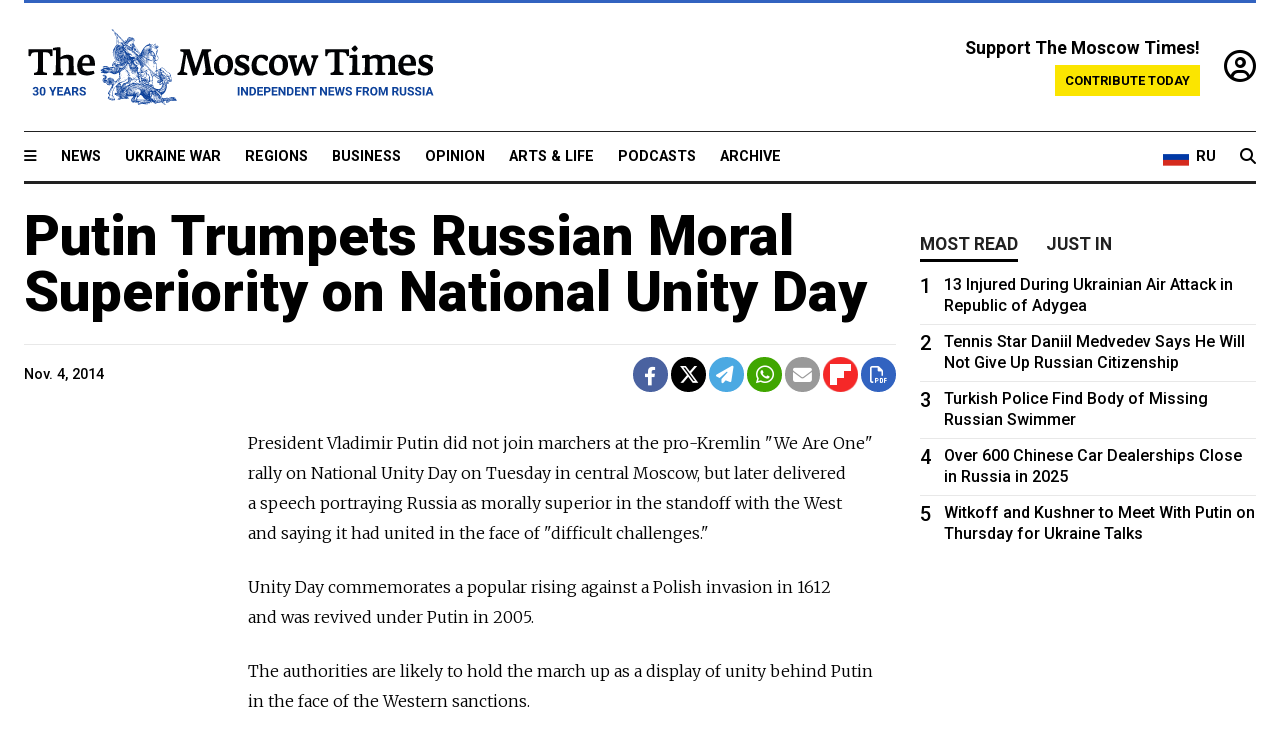

--- FILE ---
content_type: text/html; charset=UTF-8
request_url: https://www.themoscowtimes.com/2014/11/04/putin-trumpets-russian-moral-superiority-on-national-unity-day-a41034
body_size: 11527
content:
<!DOCTYPE html>
<html lang="en">

<head>
  <meta name="googlebot" content="noarchive">

  <base href="https://www.themoscowtimes.com/" />
  <meta charset="utf-8">
  <meta http-equiv="X-UA-Compatible" content="IE=edge,chrome=1">
  <meta name="viewport" content="width=device-width, initial-scale=1" />
  <meta name="theme-color" content="#5882b5">
  <link rel="shortcut icon" href="https://static.themoscowtimes.com/img/icons/favicon.ico">

  <link rel="publisher" href="https://plus.google.com/114467228383524488842" />

  <link rel="apple-touch-icon-precomposed" sizes="152x152"
    href="https://static.themoscowtimes.com/img/icons/apple-touch-icon-152x152.png">
  <link rel="apple-touch-icon-precomposed" sizes="144x144"
    href="https://static.themoscowtimes.com/img/icons/apple-touch-icon-144x144.png">
  <link rel="apple-touch-icon-precomposed" sizes="120x120"
    href="https://static.themoscowtimes.com/img/icons/apple-touch-icon-120x120.png">
  <link rel="apple-touch-icon-precomposed" sizes="114x114"
    href="https://static.themoscowtimes.com/img/icons/apple-touch-icon-114x114.png">
  <link rel="apple-touch-icon-precomposed" sizes="76x76"
    href="https://static.themoscowtimes.com/img/icons/apple-touch-icon-76x76.png">
  <link rel="apple-touch-icon-precomposed" sizes="72x72"
    href="https://static.themoscowtimes.com/img/icons/apple-touch-icon-72x72.png">
  <link rel="apple-touch-icon-precomposed" href="https://static.themoscowtimes.com/img/icons/apple-touch-icon-57x57.png">

  <meta property="og:site_name" content="The Moscow Times" />

  <meta property="fb:admins" content="1190953093,691361317" />
  <meta property="fb:app_id" content="1446863628952411" />

  <meta name="twitter:site" content="@MoscowTimes">
  <meta name="twitter:creator" content="@MoscowTimes">
  <meta property="twitter:account_id" content="19527964">
  <meta name="twitter:card" content="summary_large_image"> <!-- or summary -->

  
<title>Putin Trumpets Russian Moral Superiority on National Unity Day</title>

	<link rel="canonical" href="https://www.themoscowtimes.com/2014/11/04/putin-trumpets-russian-moral-superiority-on-national-unity-day-a41034">

	<meta name="keywords" content="">
	<meta name="news_keywords" content="">
	<meta name="description" content="   President Vladimir Putin did not join marchers at the pro-Kremlin &quot;We Are One&quot; rally on National Unity Day on Tuesday in central Moscow, but later delivered a speech portraying Russia as morally superior in the standoff with the West and saying it had united in the face of &quot;difficult challenges.&quot;">
	<meta name="thumbnail" content="https://static.themoscowtimes.com/img/thumb_default.jpg">
	<meta name="author" content="The Moscow Times">

	<meta property="og:url" content="https://www.themoscowtimes.com/2014/11/04/putin-trumpets-russian-moral-superiority-on-national-unity-day-a41034">
	<meta property="og:title" content="Putin Trumpets Russian Moral Superiority on National Unity Day">
	<meta property="og:description" content="   President Vladimir Putin did not join marchers at the pro-Kremlin &quot;We Are One&quot; rally on National Unity Day on Tuesday in central Moscow, but later delivered a speech portraying Russia as morally superior in the standoff with the West and saying it had united in the face of &quot;difficult challenges.&quot;">
	<meta property="og:image" content="https://static.themoscowtimes.com/image/og/94/41034__940fc9d61a6bff3bf77cd4ae012f40b8.jpg">
	<meta property="og:image:width" content="1200">
	<meta property="og:image:height" content="630">
	<meta property="article:author" content="The Moscow Times">
	<meta property="article:content_tier" content="free">
	<meta property="article:modified_time" content="2026-01-22T20:02:59+03:00">
	<meta property="article:published_time" content="2014-11-04T19:35:21+03:00">
	<meta property="article:publisher" content="https://www.facebook.com/MoscowTimes">
	<meta property="article:section" content="news">
	<meta property="article:tag" content="">
	<meta property="twitter:title" content="Putin Trumpets Russian Moral Superiority on National Unity Day">
	<meta property="twitter:description" content="   President Vladimir Putin did not join marchers at the pro-Kremlin &quot;We Are One&quot; rally on National Unity Day on Tuesday in central Moscow, but later delivered a speech portraying Russia as morally superior in the standoff with the West and saying it had united in the face of &quot;difficult challenges.&quot;">
	<meta property="twitter:image:src" content="https://static.themoscowtimes.com/image/og/94/41034__940fc9d61a6bff3bf77cd4ae012f40b8.jpg">



<script type="application/ld+json" data-json-ld-for-pagemetadata>
	{"@context":"http:\/\/schema.org\/","@type":"NewsArticle","dateCreated":"2019-01-29T14:29:18+03:00","datePublished":"2014-11-04T19:35:21+03:00","dateModified":"2026-01-22T20:02:59+03:00","name":"Putin Trumpets Russian Moral Superiority on National Unity Day","headline":"Putin Trumpets Russian Moral Superiority on National Unity Day","description":"   President Vladimir Putin did not join marchers at\u00a0the pro-Kremlin \"We Are One\" rally on\u00a0National Unity Day on\u00a0Tuesday in\u00a0central Moscow, but later delivered a\u00a0speech portraying Russia as morally superior in\u00a0the standoff with the\u00a0West and\u00a0saying it had united in\u00a0the face of\u00a0\"difficult challenges.\"","keywords":"","articleSection":"news","isAccessibleForFree":true,"mainEntityOfPage":"https:\/\/www.themoscowtimes.com\/2014\/11\/04\/putin-trumpets-russian-moral-superiority-on-national-unity-day-a41034","url":"https:\/\/www.themoscowtimes.com\/2014\/11\/04\/putin-trumpets-russian-moral-superiority-on-national-unity-day-a41034","thumbnailUrl":"https:\/\/static.themoscowtimes.com\/img\/thumb_default.jpg","image":{"@type":"ImageObject","url":"https:\/\/static.themoscowtimes.com\/image\/og\/94\/41034__940fc9d61a6bff3bf77cd4ae012f40b8.jpg","width":1200,"height":630},"publisher":{"@type":"Organization","name":"The Moscow Times","logo":{"@type":"ImageObject","url":"https:\/\/static.themoscowtimes.com\/img\/logo.png","width":50,"height":50}},"inLanguage":{"@type":"Language","name":"English","alternateName":"English"},"printEdition":"5490","author":{"@type":"Organization","name":"The Moscow Times"}}</script> <script type="application/ld+json" data-json-ld-for-pagemetadata>
	{"@context":"http:\/\/schema.org\/","@type":"BreadcrumbList","itemListElement":[{"@type":"ListItem","position":1,"name":"The Moscow Times","item":"https:\/\/www.themoscowtimes.com\/"},{"@type":"ListItem","position":2,"name":"News","item":"https:\/\/www.themoscowtimes.com\/news"},{"@type":"ListItem","position":3,"name":"Putin Trumpets Russian Moral Superiority on National Unity Day","item":"https:\/\/www.themoscowtimes.com\/2014\/11\/04\/putin-trumpets-russian-moral-superiority-on-national-unity-day-a41034"}]}</script> 
  <!-- load stylesheets -->
  <link type="text/css" href="https://static.themoscowtimes.com/css/main.css?v=88" rel="stylesheet" media="screen" />
  <!-- Other CSS assets -->
  
  <link rel="dns-prefetch" href="//www.google-analytics.com" />

  <script type="application/ld+json">
  {
    "@context": "http://schema.org",
    "@type": "NewsMediaOrganization",
    "address": {
      "@type": "PostalAddress",
      "addressCountry": "RU",
      "addressLocality": "Moscow",
      "postalCode": "",
      "streetAddress": ""
    },
    "name": "The Moscow Times",
    "email": "general@themoscowtimes.com",
    "telephone": "",
    "url": "https://themoscowtimes.com",
    "logo": "https://static.themoscowtimes.com/img/logo_1280.png"
  }
  </script>

  <script type="application/ld+json">
  {
    "@context": "https://schema.org",
    "@type": "WebSite",
    "url": "https://www.themoscowtimes.com/",
    }
  </script>
  
<!-- Google Tag Manager -->
<script>
	(function (w, d, s, l, i) {
		w[l] = w[l] || [];
		w[l].push({
			"gtm.start": new Date().getTime(),
			event: "gtm.js",
		});
		var f = d.getElementsByTagName(s)[0],
			j = d.createElement(s),
			dl = l != "dataLayer" ? "&l=" + l : "";
		j.async = true;
		j.src = "https://www.googletagmanager.com/gtm.js?id=" + i + dl;
		f.parentNode.insertBefore(j, f);
	})(window, document, "script", "dataLayer", "GTM-TR8JKK");
</script>
<!-- End Google Tag Manager -->

<!-- Global site tag (gtag.js) - GA4 -->
<script
	async
	src="https://www.googletagmanager.com/gtag/js?id=G-7PDWRZPVQJ"
></script>
<script>
	window.dataLayer = window.dataLayer || [];
	function gtag() {
		dataLayer.push(arguments);
	}
	gtag("js", new Date());
	gtag("config", "G-7PDWRZPVQJ", {
		send_page_view: false,
	});
</script>

<!-- Yandex Zen -->
<meta name="yandex-verification" content="45c6975db53b11d6" /></head>


<body class="article-item" y-use="Main">
  <!-- Google Tag Manager (noscript) -->
<noscript><iframe
		src="https://www.googletagmanager.com/ns.html?id=GTM-TR8JKK"
		height="0"
		width="0"
		style="display: none; visibility: hidden"></iframe>
</noscript>
<!-- End Google Tag Manager (noscript) -->




  
<div y-use="ProgressBar" class="progress-bar"></div>


   
<div class="container">
  <div class="site-header py-3 hidden-xs">
	<a href="https://www.themoscowtimes.com/" class="site-header__logo" title="The Moscow Times - Independent News from Russia" >
		<img src="https://static.themoscowtimes.com/img/logo_tmt_30_yo.svg" alt="The Moscow Times"  />
	</a>

		<div class="site-header__contribute contribute-teaser hidden-xs">
		<div class="contribute-teaser__cta mb-1">Support The Moscow Times!</div>
		<a class="contribute-teaser__button"
		   href="https://www.themoscowtimes.com/contribute?utm_source=contribute&utm_medium=internal-header"
		   class="contribute-teaser__cta">Contribute today</a>
	</div>


	<div class="site-header__account">
		<div class="identity" aria-label="[[account]]">
	<a y-name="signin" href="https://www.themoscowtimes.com/account" class="identity__signin">
		<i class="fa fa-user-circle-o"></i>
	</a>


	<div y-name="account" class="identity__account" style="display:none">
		<div class="identity__letter" href="https://www.themoscowtimes.com/account" y-name="letter"></div>
		<div y-name="menu" class="identity__menu" style="display:none">
			<a class="identity__menu__item identity__dashboard" href="https://www.themoscowtimes.com/account">My account</a>
			<a class="identity__menu__item identity__signout" href="https://www.themoscowtimes.com/account/signout">Signout</a>
		</div>
	</div>
</div>	</div>


</div></div>

<div class="container">
	<div class="navigation" y-use="Navigation">

	
<div class="nav-expanded" style="display: none;" y-name="expanded">
	<div class="nav-overlay"></div>
	<div class="nav-container" y-name="container">
		<div class="container">
			<div class="nav-container__inner">
				<div class="nav-expanded__header">
					<div class="nav-expanded__close" y-name="close">&times;</div>
				</div>
				<nav class="">
					<ul class="depth-0" >

<li class="has-child" >
<a href="#" >Sections</a>
<ul class="depth-1" >

<li class="" >
<a href="/" >Home</a>
</li>

<li class="" >
<a href="https://www.themoscowtimes.com/ukraine-war" >Ukraine War</a>
</li>

<li class="" >
<a href="/news" >News</a>
</li>

<li class="" >

</li>

<li class="" >
<a href="/opinion" >Opinion</a>
</li>

<li class="" >
<a href="/business" >Business</a>
</li>

<li class="" >
<a href="/arts-and-life" >Arts and Life</a>
</li>

</ul>

</li>

<li class="has-child" >
<a href="#" ></a>
<ul class="depth-1" >

<li class="" >
<a href="/tag/Regions" >Regions</a>
</li>

<li class="" >
<a href="/podcasts" >Podcasts</a>
</li>

<li class="" >
<a href="/galleries" >Galleries</a>
</li>

<li class="" >
<a href="/newsletters" >Newsletters</a>
</li>

<li class="" >
<a href="/lectures" >TMT Lecture Series</a>
</li>

<li class="" >
<a href="/search" >Archive</a>
</li>

</ul>

</li>

<li class="has-child" >
<a href="#" >Multimedia projects</a>
<ul class="depth-1" >

<li class="" >
<a href="https://mothersanddaughters.themoscowtimes.com/" >Mothers &amp; Daughters</a>
</li>

<li class="" >
<a href="https://generationp.themoscowtimes.com/" >Generation P</a>
</li>

</ul>

</li>

</ul>
				</nav>
			</div>
		</div>
	</div>
</div>


	<nav class="nav-top">
		<div class="menu-trigger" y-name="open"><i class="fa fa-reorder"></i></div>
		<div class="nav-top__logo--xs hidden-sm-up">
			<a href="https://www.themoscowtimes.com/" class="site-header__logo " title="The Moscow Times - Independent News from Russia">
				<img src="https://static.themoscowtimes.com/img/logo_tmt_30_yo.svg" alt="The Moscow Times" />
			</a>
		</div>
		<ul class="nav-top__list" >

<li class="" >
<a href="/news" >News</a>
</li>

<li class="" >
<a href="https://www.themoscowtimes.com/ukraine-war" >Ukraine War</a>
</li>

<li class="" >
<a href="/tag/Regions" >Regions</a>
</li>

<li class="" >
<a href="/business" >Business</a>
</li>

<li class="" >
<a href="/opinion" >Opinion</a>
</li>

<li class="" >
<a href="https://www.themoscowtimes.com/arts-and-life" >Arts &amp; Life</a>
</li>

<li class="" >
<a href="/podcasts" >Podcasts</a>
</li>

<li class="" >
<a href="/search" >Archive</a>
</li>

</ul>

		<div class="nav-top__wrapper">
			<div class="nav-top__extra">
				<a href="https://ru.themoscowtimes.com" class="nav-top__lang-toggle">
					<svg xmlns="http://www.w3.org/2000/svg" viewBox="0 0 9 6" width="26" height="18">
						<rect fill="#fff" width="9" height="3" />
						<rect fill="#d52b1e" y="3" width="9" height="3" />
						<rect fill="#0039a6" y="2" width="9" height="2" />
					</svg>
					<span>RU</span>
				</a>
			</div>
			<a href="https://www.themoscowtimes.com/search" title="Search" class="nav-top__search">
				<i class="fa fa-search"></i>
			</a>
			<div class="nav-top__account hidden-sm-up">
				 <div class="identity" aria-label="[[account]]">
	<a y-name="signin" href="https://www.themoscowtimes.com/account" class="identity__signin">
		<i class="fa fa-user-circle-o"></i>
	</a>


	<div y-name="account" class="identity__account" style="display:none">
		<div class="identity__letter" href="https://www.themoscowtimes.com/account" y-name="letter"></div>
		<div y-name="menu" class="identity__menu" style="display:none">
			<a class="identity__menu__item identity__dashboard" href="https://www.themoscowtimes.com/account">My account</a>
			<a class="identity__menu__item identity__signout" href="https://www.themoscowtimes.com/account/signout">Signout</a>
		</div>
	</div>
</div> 			</div>
		</div>
	</nav>
</div></div>

<div class="container">
	 	<div class="contribute-teaser-mobile hidden-sm-up">
		<div class="contribute-teaser-mobile__cta">
			<span>Support The Moscow Times!</span>
		</div>
		<div class="contribute-teaser-mobile__container">
			<a class="contribute-teaser-mobile__container__button"
			   href="https://www.themoscowtimes.com/contribute?utm_source=contribute&utm_medium=internal-header-mobile"
			   class="contribute-teaser__cta">Contribute today</a>
		</div>

	</div>
 </div>



<article y-use="article.IsIntersecting">

	<!--[[[article:41034]]]-->
	<div class="gtm-section gtm-type" data-section="news"
		data-type="default">
		<!-- Google Tag Manager places Streamads based on these classes -->
	</div>

		<div class="container article-container" id="article-id-41034"
		data-page-id="41034" data-next-id="41033"
		data-article-url="https://www.themoscowtimes.com/2014/11/04/putin-trumpets-russian-moral-superiority-on-national-unity-day-a41034"
		data-article-title="Putin Trumpets Russian Moral Superiority on National Unity Day">
		

		<div class="row-flex gutter-2">
			<div class="col">
								<article class="article article--news">
					<header class="article__header ">
																		<h1><a href="https://www.themoscowtimes.com/2014/11/04/putin-trumpets-russian-moral-superiority-on-national-unity-day-a41034">Putin Trumpets Russian Moral Superiority on National Unity Day</a>
						</h1>
						<h2></h2>
					</header>

					<div class="article__byline byline  ">
						<div class="row-flex">
							<div class="col">
								<div class="byline__details">

																											
									<div class="byline__details__column">
										<div class="byline__author">
																					</div>


																					<time class="byline__datetime timeago"
												datetime="2014-11-04T19:35:21+03:00" y-use="Timeago">
												Nov. 4, 2014											</time>
																			</div>
								</div>
							</div>

							<div class="col-auto">
								<div class="byline__social">
									<div class="social">
	<a href="https://www.facebook.com/sharer/sharer.php?u=https://www.themoscowtimes.com/2014/11/04/putin-trumpets-russian-moral-superiority-on-national-unity-day-a41034" class="social__icon social__icon--facebook" target="_blank" title="Share on Facebook"><i class="fa fa-brands fa-facebook"></i></a>
	<a href="https://twitter.com/intent/tweet/?url=https://www.themoscowtimes.com/2014/11/04/putin-trumpets-russian-moral-superiority-on-national-unity-day-a41034&text=Putin Trumpets Russian Moral Superiority on National Unity Day" class="social__icon social__icon--x-twitter" target="_blank" title="Share on Twitter"><i class="fa fa-brands fa-x-twitter"></i></a>
	<a href="https://telegram.me/share/url?url=https://www.themoscowtimes.com/2014/11/04/putin-trumpets-russian-moral-superiority-on-national-unity-day-a41034" class="social__icon social__icon--telegram" target="_blank" title="Share on Telegram"><i class="fa fa-paper-plane"></i></a>
	<a href="https://wa.me/?text=https://www.themoscowtimes.com/2014/11/04/putin-trumpets-russian-moral-superiority-on-national-unity-day-a41034" class="social__icon social__icon--whatsapp"><i class="fa fa-whatsapp" target="_blank" title="Share on WhatsApp"></i></a>
	<a href="/cdn-cgi/l/email-protection#[base64]" class="social__icon social__icon--email"><i class="fa fa-envelope" target="_blank" title="Share with email"></i></a>
	<a href="https://flipboard.com" data-flip-widget="shareflip" class="social__icon social__icon--flipboard" title="Share on Flipboard"><img src="https://static.themoscowtimes.com/img/flipboard_mrrw.png" /></a>
	<a href="https://www.themoscowtimes.com/2014/11/04/putin-trumpets-russian-moral-superiority-on-national-unity-day-a41034/pdf" class="social__icon social__icon--pdf"><i class="fa fa-file-pdf-o" target="_blank" title="Download as PDF"></i></a>
</div>
								</div>
							</div>
						</div>
					</div>

					
					

					<div class="article__content-container">
						<div class="article__content" y-name="article-content">
															
																	<div data-id="article-block-type"
										class="article__block article__block--html article__block--column ">
										 
<p>President Vladimir Putin did not join marchers at&nbsp;the pro-Kremlin &quot;We Are One&quot; rally on&nbsp;National Unity Day on&nbsp;Tuesday in&nbsp;central Moscow, but later delivered a&nbsp;speech portraying Russia as morally superior in&nbsp;the standoff with the&nbsp;West and&nbsp;saying it had united in&nbsp;the face of&nbsp;&quot;difficult challenges.&quot;</p>
 
<p>Unity Day commemorates a&nbsp;popular rising against a&nbsp;Polish invasion in&nbsp;1612 and&nbsp;was revived under Putin in&nbsp;2005. </p>
 
<p>The&nbsp;authorities are likely to&nbsp;hold the&nbsp;march up as a&nbsp;display of&nbsp;unity behind Putin in&nbsp;the face of&nbsp;the Western sanctions. </p>
 
<p>The&nbsp;sanctions, which target people close to&nbsp;him and&nbsp;state companies in&nbsp;the energy, finance and&nbsp;defense sectors, are intended to&nbsp;weaken support for&nbsp;his policies but polls show his popularity ratings are still over 80 percent. </p>
 
<p>He has hit back with some of&nbsp;the fiercest attacks of&nbsp;Western policy, and&nbsp;particularly the&nbsp;United States, since he first rose to&nbsp;power in&nbsp;2000. </p>
 
<p> This has rallied support in&nbsp;Russia though he risks being isolated by&nbsp;the West. </p>
 
<p>&quot;Dear friends, this year we have had to&nbsp;face difficult challenges. And&nbsp;as has happened more than once in&nbsp;our history, our people responded by&nbsp;consolidating and&nbsp;with a&nbsp;moral and&nbsp;spiritual upsurge,&quot; Putin told a&nbsp;gala reception. </p>
 
<p>&quot;The desire for&nbsp;justice, for&nbsp;truth has always been honored in&nbsp;Russia. And&nbsp;threats will not force us to&nbsp;abandon our values and&nbsp;ideals.&quot; </p>
 
<p>He also lay flowers on&nbsp;Red Square with various religious leaders from&nbsp;different faiths and&nbsp;kissed an&nbsp;icon&nbsp;&mdash; again underlining his closeness to&nbsp;the Russian Orthodox Church, the&nbsp;religion practiced by&nbsp;tens of&nbsp;millions of&nbsp;compatriots. </p>
 
<p>Since annexing Crimea following the&nbsp;overthrow of&nbsp;a Ukrainian president sympathetic to&nbsp;Moscow in&nbsp;February, Putin has defied the&nbsp;West by&nbsp;backing the&nbsp;separatists in&nbsp;mainly Russian-speaking eastern Ukraine.</p>
 																				
									</div>
																					</div>

						
						
						<div class="article__bottom">

						</div>

						
						
						<div class="hidden-md-up">
													</div>
						
						<div class="">
							
<div
	class="newsletterbanner newsletterbanner--article mb-3"
	y-use="newsletter.Banner"
	data-newsletter="newsletter"
	data-url="https://www.themoscowtimes.com/newsletter"
>
	<h4 class="newsletterbanner__title">Sign up for our free weekly newsletter</h4>
	<div class="newsletterbanner__teaser">
		Our weekly newsletter contains a hand-picked selection of news, features, analysis and more from The Moscow Times. You will receive it in your mailbox every Friday. Never miss the latest news from Russia.		<a href="https://www.themoscowtimes.com/newsletterpreview/article" target="_blank" class="newsletterbanner__teaser__link">Preview</a>
	</div>
	<div>
		<div class="newsletterbanner__inputs">
			<input class="newsletterbanner__email" type="email" placeholder="Your email" y-name="email" />
			<input class="newsletterbanner__name" type="text" placeholder="Your name" y-name="name" />
			<button class="newsletterbanner__button button button--color-3" y-name="submit">Subscribe</button>
		</div>
		<span class="newsletterbanner__disclaimer">
			<em>Subscribers agree to the <a href="https://www.themoscowtimes.com/page/privacy-policy">Privacy Policy</a> </em>
		</span>
		<div class="newsletterbanner__error" y-name="error" style="display:none"></div>
		<div class="newsletterbanner__message" y-name="done" style="display:none">We sent a confirmation to your email. Please confirm your subscription.</div>
	</div>
</div>						</div>

												<div 
	class="contribute-article p-3 mb-3" 
	y-use="contribute2.Article" 
	data-contribute="https://www.themoscowtimes.com/contribute"
	data-remind="https://www.themoscowtimes.com/contribute2/remind"
>
		<p><strong>A Message from The Moscow Times:</strong></p>
	<p>Dear readers,</p>
	<p>We are facing unprecedented challenges. Russia's Prosecutor General's Office has designated The Moscow Times as an "undesirable" organization, criminalizing our work and putting our staff at risk of prosecution. This follows our earlier unjust labeling as a "foreign agent."</p>
	<p>These actions are direct attempts to silence independent journalism in Russia. The authorities claim our work "discredits the decisions of the Russian leadership." We see things differently: we strive to provide accurate, unbiased reporting on Russia.</p>
	<p>We, the journalists of The Moscow Times, refuse to be silenced. But to continue our work, <a href="https://www.themoscowtimes.com/contribute?utm_source=contribute&utm_medium=article" title="we need your help">we need your help</a>.</p>
	<p><span class="contribute-article__strike">Your support, no matter how small, makes a world of difference. If you can, please support us monthly starting from just <span y-name="sign">$</span>2.</span> It's quick to set up, and every contribution makes a significant impact.</p>
	<p>By supporting The Moscow Times, you're defending open, independent journalism in the face of repression. Thank you for standing with us.</p>


	<div class="contribute-selection">
		<div class="contribute-selection__period">
			<div class="contribute-button" y-name="period period-once" data-period="once">
				Once
			</div>
			<div class="contribute-button"  y-name="period period-monthly" data-period="monthly">
				Monthly
			</div>
			<div class="contribute-button"  y-name="period period-annual" data-period="annual">
				Annual
			</div>
		</div>
		<div class="contribute-selection__amount" >
			<div class="contribute-button" y-name="amount amount-0"></div>
			<div class="contribute-button" y-name="amount amount-1"></div>
			<div class="contribute-button contribute-selection__amount__other" y-name="amount amount-2"></div>
		</div>
		<div class="contribute-selection__submit mb-3">
			<div class="contribute-button contribute-button--fit contribute-button--secondary" y-name="continue">
				Continue <i class="fa fa-arrow-right"></i>
			</div>
			<div class="contribute-selection__submit__methods">
				<img src="https://static.themoscowtimes.com/img/contribute/payment_icons.png" alt="paiment methods" width="160" />
			</div>
		</div>
		<div class="contribute-article__payoff">Not ready to support today? <br class="hidden-sm-up" /><span class="contribute-article__payoff__link clickable" y-name="later">Remind me later</span>.</div>
	</div>
	
	<div class="contribute-article__reminder" y-name="reminder" hidden>
		<div class="contribute-article__reminder__close clickable" y-name="close">&times;</div>
		<h4 class="mb-1"><strong>Remind me next month</strong></h4>
		<div class="contribute-article__reminder__grid mb-2" y-name="form">
			<div> 
				<div  class="contribute-article__reminder__error y-name="error" hidden></div>
				<input type="email" class="contribute-article__reminder__input" y-name="email" placeholder="Email">
			</div>
			<div class="contribute-button contribute-button--secondary" y-name="submit">
				Remind me <i class="fa fa-arrow-right"></i>
			</div>
		</div>
		<div y-name="done" hidden>
			<span class="contribute-article__strike mb-2">Thank you! Your reminder is set.</span>
		</div>
		<div class="contribute-article__reminder__info">
			We will send you one reminder email a month from now. For details on the personal data we collect and how it is used, please see our <a href="https://www.themoscowtimes.com/page/privacy-policy" target="_blank" title="privacy policy">Privacy Policy</a>.
		</div>
	</div>
	
</div>
						 <div class="social">
	<a href="https://www.facebook.com/sharer/sharer.php?u=https://www.themoscowtimes.com/2014/11/04/putin-trumpets-russian-moral-superiority-on-national-unity-day-a41034" class="social__icon social__icon--facebook" target="_blank" title="Share on Facebook"><i class="fa fa-brands fa-facebook"></i></a>
	<a href="https://twitter.com/intent/tweet/?url=https://www.themoscowtimes.com/2014/11/04/putin-trumpets-russian-moral-superiority-on-national-unity-day-a41034&text=Putin Trumpets Russian Moral Superiority on National Unity Day" class="social__icon social__icon--x-twitter" target="_blank" title="Share on Twitter"><i class="fa fa-brands fa-x-twitter"></i></a>
	<a href="https://telegram.me/share/url?url=https://www.themoscowtimes.com/2014/11/04/putin-trumpets-russian-moral-superiority-on-national-unity-day-a41034" class="social__icon social__icon--telegram" target="_blank" title="Share on Telegram"><i class="fa fa-paper-plane"></i></a>
	<a href="https://wa.me/?text=https://www.themoscowtimes.com/2014/11/04/putin-trumpets-russian-moral-superiority-on-national-unity-day-a41034" class="social__icon social__icon--whatsapp"><i class="fa fa-whatsapp" target="_blank" title="Share on WhatsApp"></i></a>
	<a href="/cdn-cgi/l/email-protection#[base64]" class="social__icon social__icon--email"><i class="fa fa-envelope" target="_blank" title="Share with email"></i></a>
	<a href="https://flipboard.com" data-flip-widget="shareflip" class="social__icon social__icon--flipboard" title="Share on Flipboard"><img src="https://static.themoscowtimes.com/img/flipboard_mrrw.png" /></a>
	<a href="https://www.themoscowtimes.com/2014/11/04/putin-trumpets-russian-moral-superiority-on-national-unity-day-a41034/pdf" class="social__icon social__icon--pdf"><i class="fa fa-file-pdf-o" target="_blank" title="Download as PDF"></i></a>
</div>
 					</div>

				</article>
			</div>


			<div class="col-auto hidden-sm-down">
				<aside class="sidebar">

					
					<!-- Article sidebar -->
					   
					<div class="sidebar__sticky">
						<div class="tabs" y-use="Tabs" data-active="tabs__tab--active">
							<section class="sidebar__section">
								<div class="sidebar__section__header">
									<div class="tabs__tab" y-name="tab" data-content="mostread">
										<h3 class="tab__header header--style-3">Most read</h3>
									</div>

									<div class="tabs__tab" y-name="tab" data-content="justin">
										<h3 class="tab__header header--style-3">Just in</h3>
									</div>
								</div>

								<div class="tabs__content" y-name="content justin">
									<ul class="listed-articles">
			<li class="listed-articles__item">
			
<div class="article-excerpt-tiny">
	<a 
		href="https://www.themoscowtimes.com/2026/01/22/moscow-vows-response-as-germany-expels-russian-alleged-spy-handler-a91756"
		title="Moscow Vows Response as Germany Expels Russian Alleged Spy Handler"
		data-track="just-in-link Moscow Vows Response as Germany Expels Russian Alleged Spy Handler"
	>
				<time class="article-excerpt-tiny__time  "
			datetime="2026-01-22T20:29:00+03:00" y-use="Timeago">
			Jan. 22, 2026		</time>
				<h5 class="article-excerpt-tiny__headline ">
			Moscow Vows Response as Germany Expels Russian Alleged Spy Handler		</h5>
	</a>
</div>		</li>
			<li class="listed-articles__item">
			 
<div class="article-excerpt-tiny">
	<a 
		href="https://www.themoscowtimes.com/2026/01/22/zelensky-criticizes-fragmented-europes-inaction-on-defense-at-davos-a91757"
		title="Zelensky Criticizes ‘Fragmented’ Europe’s Inaction on Defense at Davos"
		data-track="just-in-link Zelensky Criticizes ‘Fragmented’ Europe’s Inaction on Defense at Davos"
	>
				<time class="article-excerpt-tiny__time  "
			datetime="2026-01-22T20:20:47+03:00" y-use="Timeago">
			Jan. 22, 2026		</time>
				<h5 class="article-excerpt-tiny__headline ">
			Zelensky Criticizes ‘Fragmented’ Europe’s Inaction on Defense at Davos		</h5>
	</a>
</div> 		</li>
			<li class="listed-articles__item">
			 
<div class="article-excerpt-tiny">
	<a 
		href="https://www.themoscowtimes.com/2026/01/22/why-russian-businesses-are-begging-for-state-intervention-a91752"
		title="Why Russian Businesses Are Begging for State Intervention"
		data-track="just-in-link Why Russian Businesses Are Begging for State Intervention"
	>
				<time class="article-excerpt-tiny__time  "
			datetime="2026-01-22T20:13:00+03:00" y-use="Timeago">
			Jan. 22, 2026		</time>
				<h5 class="article-excerpt-tiny__headline ">
			Why Russian Businesses Are Begging for State Intervention		</h5>
	</a>
</div> 		</li>
			<li class="listed-articles__item">
			 
<div class="article-excerpt-tiny">
	<a 
		href="https://www.themoscowtimes.com/2026/01/22/france-seizes-russia-linked-oil-tanker-in-mediterranean-sea-a91755"
		title="France Seizes Russia-Linked Oil Tanker in Mediterranean Sea"
		data-track="just-in-link France Seizes Russia-Linked Oil Tanker in Mediterranean Sea"
	>
				<time class="article-excerpt-tiny__time  "
			datetime="2026-01-22T19:17:48+03:00" y-use="Timeago">
			Jan. 22, 2026		</time>
				<h5 class="article-excerpt-tiny__headline ">
			France Seizes Russia-Linked Oil Tanker in Mediterranean Sea		</h5>
	</a>
</div> 		</li>
			<li class="listed-articles__item">
			 
<div class="article-excerpt-tiny">
	<a 
		href="https://www.themoscowtimes.com/2026/01/22/moscow-court-upholds-prison-term-for-teenage-girl-who-hung-up-posters-of-anti-kremlin-fighters-a91753"
		title="Moscow Court Upholds Prison Term for Teenage Girl Who Hung Up Posters of Anti-Kremlin Fighters"
		data-track="just-in-link Moscow Court Upholds Prison Term for Teenage Girl Who Hung Up Posters of Anti-Kremlin Fighters"
	>
				<time class="article-excerpt-tiny__time  "
			datetime="2026-01-22T18:50:10+03:00" y-use="Timeago">
			Jan. 22, 2026		</time>
				<h5 class="article-excerpt-tiny__headline ">
			Moscow Court Upholds Prison Term for Teenage Girl Who Hung Up Posters of Anti-Kremlin Fighters		</h5>
	</a>
</div> 		</li>
			<li class="listed-articles__item">
			 
<div class="article-excerpt-tiny">
	<a 
		href="https://www.themoscowtimes.com/2026/01/22/russia-boosts-work-permits-for-indian-and-bangladeshi-workers-in-2025-a91751"
		title="Russia Boosts Work Permits for Indian and Bangladeshi Workers in 2025"
		data-track="just-in-link Russia Boosts Work Permits for Indian and Bangladeshi Workers in 2025"
	>
				<time class="article-excerpt-tiny__time  "
			datetime="2026-01-22T18:42:36+03:00" y-use="Timeago">
			Jan. 22, 2026		</time>
				<h5 class="article-excerpt-tiny__headline ">
			Russia Boosts Work Permits for Indian and Bangladeshi Workers in 2025		</h5>
	</a>
</div> 		</li>
			<li class="listed-articles__item">
			 
<div class="article-excerpt-tiny">
	<a 
		href="https://www.themoscowtimes.com/2026/01/22/russian-mfa-advises-against-travel-to-iran-after-more-than-3k-people-confirmed-killed-during-protests-a91750"
		title="Russian MFA Advises Against Travel to Iran After More Than 3K People Confirmed Killed During Protests"
		data-track="just-in-link Russian MFA Advises Against Travel to Iran After More Than 3K People Confirmed Killed During Protests"
	>
				<time class="article-excerpt-tiny__time  "
			datetime="2026-01-22T18:09:12+03:00" y-use="Timeago">
			Jan. 22, 2026		</time>
				<h5 class="article-excerpt-tiny__headline ">
			Russian MFA Advises Against Travel to Iran After More Than 3K People Confirmed Killed During Protests		</h5>
	</a>
</div> 		</li>
	</ul>								</div>

								<div class="tabs__content" y-name="content mostread" style="display: none">
									<ul class="ranked-articles">
						<li class="ranked-articles__item">
			
<div class="article-excerpt-ranked ranked-articles__article-excerpt-ranked">
	<a href="https://www.themoscowtimes.com/2026/01/21/13-injured-during-ukrainian-air-attack-in-republic-of-adygea-a91734" title="13 Injured During Ukrainian Air Attack in Republic of Adygea">
		<div class="article-excerpt-ranked__rank">
			1		</div>
		<div class="article-excerpt-ranked__item">
							

									<h5 class="article-excerpt-ranked__headline">
				13 Injured During Ukrainian Air Attack in Republic of Adygea			</h5>
		</div>
	</a>
</div>		</li>
					<li class="ranked-articles__item">
			 
<div class="article-excerpt-ranked ranked-articles__article-excerpt-ranked">
	<a href="https://www.themoscowtimes.com/2026/01/21/tennis-star-daniil-medvedev-says-he-will-not-give-up-russian-citizenship-a91735" title="Tennis Star Daniil Medvedev Says He Will Not Give Up Russian Citizenship">
		<div class="article-excerpt-ranked__rank">
			2		</div>
		<div class="article-excerpt-ranked__item">
							 

 									<h5 class="article-excerpt-ranked__headline">
				Tennis Star Daniil Medvedev Says He Will Not Give Up Russian Citizenship			</h5>
		</div>
	</a>
</div> 		</li>
					<li class="ranked-articles__item">
			 
<div class="article-excerpt-ranked ranked-articles__article-excerpt-ranked">
	<a href="https://www.themoscowtimes.com/2026/01/22/turkish-police-find-body-of-missing-russian-swimmer-a91736" title="Turkish Police Find Body of Missing Russian Swimmer">
		<div class="article-excerpt-ranked__rank">
			3		</div>
		<div class="article-excerpt-ranked__item">
							 

 									<h5 class="article-excerpt-ranked__headline">
				Turkish Police Find Body of Missing Russian Swimmer			</h5>
		</div>
	</a>
</div> 		</li>
					<li class="ranked-articles__item">
			 
<div class="article-excerpt-ranked ranked-articles__article-excerpt-ranked">
	<a href="https://www.themoscowtimes.com/2026/01/21/over-600-chinese-car-dealerships-close-in-russia-in-2025-a91737" title="Over 600 Chinese Car Dealerships Close in Russia in 2025">
		<div class="article-excerpt-ranked__rank">
			4		</div>
		<div class="article-excerpt-ranked__item">
							 

 									<h5 class="article-excerpt-ranked__headline">
				Over 600 Chinese Car Dealerships Close in Russia in 2025			</h5>
		</div>
	</a>
</div> 		</li>
					<li class="ranked-articles__item">
			 
<div class="article-excerpt-ranked ranked-articles__article-excerpt-ranked">
	<a href="https://www.themoscowtimes.com/2026/01/21/witkoff-and-kushner-to-meet-with-putin-on-thursday-for-ukraine-talks-a91741" title="Witkoff and Kushner to Meet With Putin on Thursday for Ukraine Talks">
		<div class="article-excerpt-ranked__rank">
			5		</div>
		<div class="article-excerpt-ranked__item">
							 

 									<h5 class="article-excerpt-ranked__headline">
				Witkoff and Kushner to Meet With Putin on Thursday for Ukraine Talks			</h5>
		</div>
	</a>
</div> 		</li>
	</ul>								</div>
							</section>
						</div>
					</div>
					<!-- Article sidebar bottom -->
					   
				</aside>
			</div>
		</div>
	</div>
	
	<!-- Article billboard bottom -->
	   	<!-- Article billboard bottom -->
	   

	<div class="container">
		<section class="cluster">

			<div class="cluster__header">
				<h2 class="cluster__label header--style-3">
										Read more									</h2>
			</div>

			<div class="row-flex">
								<div class="col-3 col-6-sm">
					

<div
	class="article-excerpt-default article-excerpt-default--news"
	data-url="https://www.themoscowtimes.com/2014/11/04/national-unity-day-march-shows-decline-of-anti-kremlin-nationalism-a41033"
	data-title="National Unity Day March Shows Decline of Anti-Kremlin Nationalism"
>

	<a href="https://www.themoscowtimes.com/2014/11/04/national-unity-day-march-shows-decline-of-anti-kremlin-nationalism-a41033" class="article-excerpt-default__link" title="National Unity Day March Shows Decline of Anti-Kremlin Nationalism">
					<div class=" article-excerpt-default__image-wrapper">
				<figure>
					

	<img src="https://static.themoscowtimes.com/image/article_640/dd/78b7aaf8783b4da79743195345196e01.jpg" />

																			</figure>
			</div>
		
		<div class="article-excerpt-default__content">
							

						
			<h3 class="article-excerpt-default__headline">
								National Unity Day March Shows Decline of Anti-Kremlin Nationalism			</h3>

			
							<div class="article-excerpt-default__teaser">Russia marked National Unity Day on Tuesday with a remarkable show of disunity, with three major distinct rallies taking place across Moscow, including...</div>
								</div>
	</a>
</div>				</div>
								<div class="col-3 col-6-sm">
					 

<div
	class="article-excerpt-default article-excerpt-default--news"
	data-url="https://www.themoscowtimes.com/2026/01/22/moscow-vows-response-as-germany-expels-russian-alleged-spy-handler-a91756"
	data-title="Moscow Vows Response as Germany Expels Russian Alleged Spy Handler"
>

	<a href="https://www.themoscowtimes.com/2026/01/22/moscow-vows-response-as-germany-expels-russian-alleged-spy-handler-a91756" class="article-excerpt-default__link" title="Moscow Vows Response as Germany Expels Russian Alleged Spy Handler">
					<div class=" article-excerpt-default__image-wrapper">
				<figure>
					 

	<img src="https://static.themoscowtimes.com/image/article_640/20/TASS_68437335.jpg" />
 
																			</figure>
			</div>
		
		<div class="article-excerpt-default__content">
							 

 						
			<h3 class="article-excerpt-default__headline">
								Moscow Vows Response as Germany Expels Russian Alleged Spy Handler			</h3>

			
							<div class="article-excerpt-default__teaser">Der Spiegel reported that the alleged spy handler was a GRU officer whose diplomatic cover was the post of deputy military attache.</div>
										<div class="readtime">
					3&nbsp;Min read				</div>
					</div>
	</a>
</div> 				</div>
								<div class="col-3 col-6-sm">
					 

<div
	class="article-excerpt-default article-excerpt-default--ukraine_war"
	data-url="https://www.themoscowtimes.com/2026/01/22/zelensky-criticizes-fragmented-europes-inaction-on-defense-at-davos-a91757"
	data-title="Zelensky Criticizes ‘Fragmented’ Europe’s Inaction on Defense at Davos"
>

	<a href="https://www.themoscowtimes.com/2026/01/22/zelensky-criticizes-fragmented-europes-inaction-on-defense-at-davos-a91757" class="article-excerpt-default__link" title="Zelensky Criticizes ‘Fragmented’ Europe’s Inaction on Defense at Davos">
					<div class=" article-excerpt-default__image-wrapper">
				<figure>
					 

	<img src="https://static.themoscowtimes.com/image/article_640/da/5cd5d939074cf4b037d453f198a581e5_1769087180_extra_large.jpg" />
 
																			</figure>
			</div>
		
		<div class="article-excerpt-default__content">
							 

 						
			<h3 class="article-excerpt-default__headline">
								Zelensky Criticizes ‘Fragmented’ Europe’s Inaction on Defense at Davos			</h3>

			
							<div class="article-excerpt-default__teaser">He lamented a lack of progress to end the war, comparing Davos and other high-level meetings to the film “Groundhog Day.”</div>
										<div class="readtime">
					2&nbsp;Min read				</div>
					</div>
	</a>
</div> 				</div>
								<div class="col-3 col-6-sm">
					 

<div
	class="article-excerpt-default article-excerpt-default--news"
	data-url="https://www.themoscowtimes.com/2026/01/22/france-seizes-russia-linked-oil-tanker-in-mediterranean-sea-a91755"
	data-title="France Seizes Russia-Linked Oil Tanker in Mediterranean Sea"
>

	<a href="https://www.themoscowtimes.com/2026/01/22/france-seizes-russia-linked-oil-tanker-in-mediterranean-sea-a91755" class="article-excerpt-default__link" title="France Seizes Russia-Linked Oil Tanker in Mediterranean Sea">
					<div class=" article-excerpt-default__image-wrapper">
				<figure>
					 

	<img src="https://static.themoscowtimes.com/image/article_640/fe/G_RgpQ7XIAASBr9-2.jpg" />
 
																			</figure>
			</div>
		
		<div class="article-excerpt-default__content">
							 

 						
			<h3 class="article-excerpt-default__headline">
								France Seizes Russia-Linked Oil Tanker in Mediterranean Sea			</h3>

			
							<div class="article-excerpt-default__teaser">Emmanuel Macron said the ship was suspected of being part of a “shadow fleet” of oil tankers transporting Russian oil.</div>
										<div class="readtime">
					2&nbsp;Min read				</div>
					</div>
	</a>
</div> 				</div>
							</div>
		</section>
	</div>

		<!-- sticky_article_billboard_bottom -->
	   
</article>

<div class="container next-article-loader" id="load-next-article" y-use="article.InfiniteScroll"
	data-id="41033" data-url="https://www.themoscowtimes.com/all/{{id}}">
	<svg version="1.1" xmlns="http://www.w3.org/2000/svg" xmlns:xlink="http://www.w3.org/1999/xlink" x="0px" y="0px"
		width="40px" height="40px" viewBox="0 0 40 40" enable-background="new 0 0 40 40" xml:space="preserve">
		<path opacity="0.2" fill="#000"
			d="M20.201,5.169c-8.254,0-14.946,6.692-14.946,14.946c0,8.255,6.692,14.946,14.946,14.946
			  s14.946-6.691,14.946-14.946C35.146,11.861,28.455,5.169,20.201,5.169z M20.201,31.749c-6.425,0-11.634-5.208-11.634-11.634
			  c0-6.425,5.209-11.634,11.634-11.634c6.425,0,11.633,5.209,11.633,11.634C31.834,26.541,26.626,31.749,20.201,31.749z" />
		<path fill="#000" d="M26.013,10.047l1.654-2.866c-2.198-1.272-4.743-2.012-7.466-2.012h0v3.312h0
			  C22.32,8.481,24.301,9.057,26.013,10.047z">
			<animateTransform attributeType="xml" attributeName="transform" type="rotate" from="0 20 20" to="360 20 20"
				dur="0.5s" repeatCount="indefinite" />
		</path>
	</svg>
</div>

<script data-cfasync="false" src="/cdn-cgi/scripts/5c5dd728/cloudflare-static/email-decode.min.js"></script><script>
if (typeof window.freestar === 'object') {
	freestar.config.disabledProducts = {
		sideWall: true,
	};
}
</script>


<footer class="footer fancyfooter">

	<div class="container">
		<div class="footer__inner">
			<div class="footer__logo mb-3">
				<a href="https://www.themoscowtimes.com/" class="footer__logo__wrapper"
					title="The Moscow Times - Independent News from Russia">
											<img src="https://static.themoscowtimes.com/img/logo_tmt_30_yo.svg" alt="The Moscow Times">
									</a>
			</div>
			<div class="footer__main">
								<div class="footer__menu">
					<ul class="row-flex depth-0" >

<li class="col has-child" >
<a href="#" >The Moscow Times</a>
<ul class="depth-1" >

<li class="col" >
<a href="/page/moscow-times" >About us</a>
</li>

<li class="col" >
<a href="/page/privacy-policy" >Privacy Policy</a>
</li>

<li class="col" >
<style>
    #pmLink {
        visibility: hidden;
        text-decoration: none;
        cursor: pointer;
        background: transparent;
        border: none;
    }

    #pmLink:hover {
        visibility: visible;
        color: grey;
    }
</style>
<li class="col">
<a id="pmLink">Privacy Manager</a>
</li>
</li>

</ul>

</li>

<li class="col has-child" >
<a href="#" >  </a>
<ul class="depth-1" >

<li class="col" >
<a href="/podcasts" >Podcasts</a>
</li>

<li class="col" >
<a href="/videos" >Videos</a>
</li>

<li class="col" >
<a href="/galleries" >Galleries</a>
</li>

<li class="col" >
<a href="/newsletters" >Newsletters</a>
</li>

<li class="col" >
<a href="/search" >Archive</a>
</li>

</ul>

</li>

<li class="col has-child" >
<a href="#" >Follow us</a>
<ul class="depth-1" >

<li class="col" >
<a href="https://www.facebook.com/MoscowTimes/" target="_blank"><i class="fa fa-lg fa-facebook"></i></a>&nbsp;
<a href="https://twitter.com/moscowtimes" target="_blank"><i class="fa fa-lg fa-twitter"></i></a>&nbsp;
<a href="https://www.instagram.com/themoscowtimes/" target="_blank"><i class="fa fa-lg fa-instagram"></i></a>&nbsp;
<a href="https://t.me/+fmbCxJOTTPMyZjQy" target="_blank"><i class="fa fa-lg fa-telegram"></i></a>&nbsp;
<a href="/page/rss"><i class="fa fa-lg fa-rss"></i></a>&nbsp;
<a href="https://www.youtube.com/channel/UCRNPdAfK5Mp8ORtjUt3Q8UA" target="_blank"><i class="fa fa-lg fa-youtube"></i></a>
</li>

</ul>

</li>

<li class="col has-child" >
<a href="#" >Media Partners</a>
<ul class="depth-1" >

<li class="col" >
<style>
.media-partners a {
	display: block;
	position: relative;
	padding-left: 42px;	
	padding-top: 7px;
	clear: both;
	line-height: 1em;
}
.media-partners img {
	margin-left: -42px;
	margin-top: -7px;
	max-width: 30px;
	max-height: 30px;
	float: left;
	clear: both;
	margin-bottom: 8px;
}
</style>

<ul class="depth-1">

<li class="media-partners">
	<a href="https://www.themoscowtimes.com/partner/bne-intellinews" target="_blank" rel="noopener noreferrer">
<img src="https://static.themoscowtimes.com/image/320/b9/9XFcf7SE_400x400.jpg" alt="bne IntelliNews" loading="lazy">
		bne IntelliNews
	</a>
</li>
<li class="media-partners">
	<a href="https://investigatebel.org/en" target="_blank" rel="noopener noreferrer">
<img src="https://static.themoscowtimes.com/image/320/88/7pEyUoUB_400x400.png" alt="Belarusian Investigative Center" loading="lazy">
		Belarusian Investigative Center
	</a>
</li>
</ul>
</li>

</ul>

</li>

<li class="col has-child" >
<a href="#" ></a>
<ul class="depth-1" >

<li class="col" >
<style>
.media-partners a {
	display: block;
	position: relative;
	padding-left: 42px;	
	padding-top: 7px;
	clear: both;
	line-height: 1em;
}
.media-partners img {
	margin-left: -42px;
	margin-top: -7px;
	max-width: 30px;
	max-height: 30px;
	float: left;
	clear: both;
	margin-bottom: 8px;
}
.margin-top {
margin-top: 25px;
}
@media (max-width: 767px) {
.margin-top {
margin-top: 0;
}
}
</style>

<ul class="depth-1 margin-top">

<li class="media-partners">
	<a href="https://www.euractiv.com" target="_blank" rel="noopener noreferrer">
<img src="https://www.themoscowtimes.com/image/320/ed/euractiv.jpg" alt="Euractiv " loading="lazy"/>
		Euractiv 
	</a>

</li>
</ul>
</li>

</ul>

</li>

</ul>
								</div>
			</div>
			<div class="footer__bottom">
				&copy; The Moscow Times, all rights reserved.
			</div>

		</div>

	</div>
</footer>

  <!-- jQuery -->
  <script src="https://code.jquery.com/jquery-2.2.0.min.js"></script>
  <script src="https://static.themoscowtimes.com/vendor/jquery/Timeago.js"></script>
  <script src="https://static.themoscowtimes.com/vendor/jquery/Lightbox.js"></script>
  <script src="https://static.themoscowtimes.com/vendor/jquery/fitvids.js"></script>

  <!-- Other JS assets -->
    <script src="https://cdn.flipboard.com/web/buttons/js/flbuttons.min.js"></script>
  
  <div y-name="viewport" class="hidden-lg-down" data-viewport="xl"></div>
  <div y-name="viewport" class="hidden-md-down hidden-xl" data-viewport="lg"></div>
  <div y-name="viewport" class="hidden-lg-up hidden-sm-down" data-viewport="md"></div>
  <div y-name="viewport" class="hidden-md-up hidden-xs" data-viewport="sm"></div>
  <div y-name="viewport" class="hidden-sm-up" data-viewport="xs"></div>

  <script type="text/javascript" src="https://static.themoscowtimes.com/vendor/yellow/Yellow.js"
        data-main="https://static.themoscowtimes.com/js/main.js?v=88"
    data-src="https://static.themoscowtimes.com/js/"     data-console="0"></script>

  </body>

</html>
